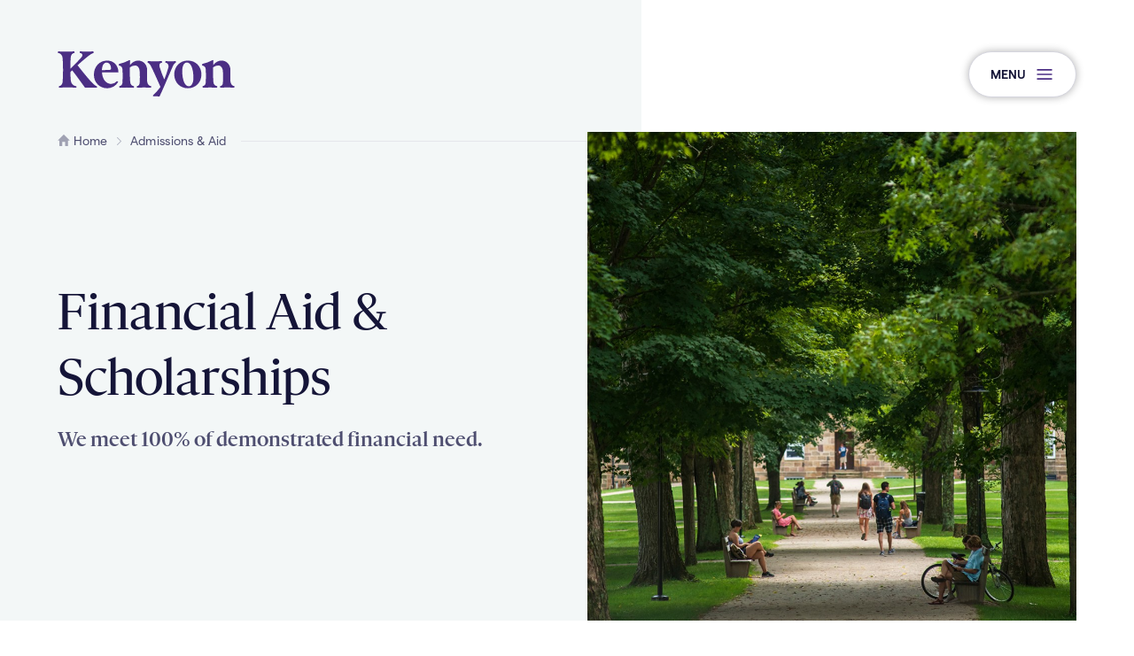

--- FILE ---
content_type: text/html;charset=UTF-8
request_url: https://kenyon-2020.dev.fastspot.com/admissions-aid/financial-aid-scholarships/
body_size: 9304
content:
<!DOCTYPE html>
<html class="no-js" lang="en">
	<head>
	<meta charset="utf-8">
	<meta name="viewport" content="width=device-width, initial-scale=1, minimum-scale=1">
	<meta name="apple-mobile-web-app-capable" content="yes">
	<meta name="mobile-web-app-capable" content="yes">

	<link rel="apple-touch-icon" sizes="180x180" href="https://kenyon-2020.dev.fastspot.com/favicons/apple-touch-icon.png">
	<link rel="icon" type="image/png" sizes="32x32" href="https://kenyon-2020.dev.fastspot.com/favicons/favicon-32x32.png">
	<link rel="icon" type="image/png" sizes="16x16" href="https://kenyon-2020.dev.fastspot.com/favicons/favicon-16x16.png">
	<link rel="manifest" href="https://kenyon-2020.dev.fastspot.com/favicons/site.webmanifest">
	<link rel="mask-icon" href="https://kenyon-2020.dev.fastspot.com/favicons/safari-pinned-tab.svg" color="151538">
	<link rel="shortcut icon" href="https://kenyon-2020.dev.fastspot.com/favicons/favicon.ico">
	<meta name="msapplication-TileColor" content="151538">
	<meta name="msapplication-TileImage" content="https://kenyon-2020.dev.fastspot.com/favicons/mstile-144x144.png">
	<meta name="msapplication-config" content="https://kenyon-2020.dev.fastspot.com/favicons/browserconfig.xml">
	<meta name="theme-color" content="151538">

	<title>Financial Aid &amp; Scholarships | Kenyon College</title>
		<meta name="description" content="" />
		<meta property="og:title" content="Financial Aid &amp; Scholarships" />
		<meta property="og:description" content="" />
		<meta property="og:type" content="website" />
		<meta property="og:site_name" content="Kenyon College" />

	<link rel="stylesheet" href="https://kenyon-2020.dev.fastspot.com/css/site.css?1766496868">
	<script async="async" src="https://admissions.kenyon.edu/ping">/**/</script>
	<script src="//code.jquery.com/jquery-3.3.1.min.js" integrity="sha256-FgpCb/KJQlLNfOu91ta32o/NMZxltwRo8QtmkMRdAu8=" crossorigin="anonymous"></script>
	<script>(function(w,d,s,l,i){w[l]=w[l]||[];w[l].push({'gtm.start': new Date().getTime(),event:'gtm.js'});var f=d.getElementsByTagName(s)[0], j=d.createElement(s),dl=l!='dataLayer'?'&l='+l:'';j.async=true;j.src= 'https://www.googletagmanager.com/gtm.js?id='+i+dl;f.parentNode.insertBefore(j,f);})(window,document,'script','dataLayer','GTM-PR86H9');</script>
</head>
	<body class="preload fs-grid page_layout_default page_theme_default" itemscope itemtype="http://schema.org/WebPage">
		<noscript><iframe src="https://www.googletagmanager.com/ns.html?id=GTM-PR86H9" height="0" width="0" style="display:none;visibility:hidden"></iframe></noscript>

		
		<div class="js-alert-wrapper">
					</div>

		<div class="page_wrapper has_page_media">
			<header class="header" id="header">
				<a class="skip_link skip_main" id="skip_link" href="#skip_content">Skip to main content</a>
				
				<div class="header_primary">
					<div class="fs-row">
						<div class="fs-cell">
							<div class="header_primary_inner">
								<div class="js-logo logo logo_header js-logo-header logo_icon">
	<a class="logo_link" href="https://kenyon-2020.dev.fastspot.com/">
		<span class="logo_link_label">Kenyon College Home</span>
				<span class="logo_link_icon"><svg class="icon icon_logo"><use xlink:href="https://kenyon-2020.dev.fastspot.com/images/icons.svg?1766496726#logo"></use></svg>
</span>
			</a>
	</div>
								<div class="header_controls">
									<a class="menu_toggle js-menu-toggle js-swap" href="#menu" data-swap-target=".menu" data-swap-linked="menu">
	<span class="menu_toggle_inner_default menu_toggle_inner">
		<span class="menu_toggle_label_default menu_toggle_label">Menu</span>
				<span class="menu_toggle_icon_default menu_toggle_icon" aria-hidden="true"><span class="menu_toggle_icon_inner_default menu_toggle_icon_inner"><svg class="icon icon_menu"><use xlink:href="https://kenyon-2020.dev.fastspot.com/images/icons.svg?1766496726#menu"></use></svg>
</span></span>
			</span>
	</a>
								</div>
							</div>
						</div>
					</div>
				</div>

				<div class="page_header">
	<div class="page_header_inner">
				<div class="breadcrumb">
			<div class="fs-row">
				<div class="fs-cell">
					<div class="breadcrumb_inner">
						<nav class="breadcrumb_nav" aria-label="Breadcrumb">
	<div class="breadcrumb_nav_header">
		<h2 class="breadcrumb_nav_title">You are here:</h2>
	</div>

	<ol class="breadcrumb_list" itemscope itemprop="breadcrumb" itemtype="http://schema.org/BreadcrumbList" aria-label="Breadcrumb">
		<li class="breadcrumb_item breadcrumb_item_home" itemscope itemprop="itemListElement" itemtype="http://schema.org/ListItem">
			<a class="breadcrumb_pill breadcrumb_pill_link" href="https://kenyon-2020.dev.fastspot.com/" itemprop="item">
				<span class="breadcrumb_pill_inner">
										<span class="breadcrumb_pill_icon"><svg class="icon icon_home"><use xlink:href="https://kenyon-2020.dev.fastspot.com/images/icons.svg?1766496726#home"></use></svg>
</span>
										<span class="breadcrumb_pill_label" itemprop="name">Home</span>
				</span>
			</a>
						<span class="breadcrumb_divider" aria-hidden="true"><svg class="icon icon_chevron_right"><use xlink:href="https://kenyon-2020.dev.fastspot.com/images/icons.svg?1766496726#chevron_right"></use></svg>
</span>
						<meta itemprop="position" content="1">
		</li>

				<li class="breadcrumb_item" itemscope itemprop="itemListElement" itemtype="http://schema.org/ListItem">
			<a class="breadcrumb_pill breadcrumb_pill_link" href="https://kenyon-2020.dev.fastspot.com/admissions-aid/" itemprop="item">
				<span class="breadcrumb_pill_inner">
					<span class="breadcrumb_pill_label" itemprop="name">Admissions &amp; Aid</span>
				</span>
			</a>
						<span class="breadcrumb_divider" aria-hidden="true"><svg class="icon icon_chevron_right"><use xlink:href="https://kenyon-2020.dev.fastspot.com/images/icons.svg?1766496726#chevron_right"></use></svg>
</span>
						<meta itemprop="position" content="2">
		</li>
				<li class="breadcrumb_item">
			<span class="breadcrumb_pill">
				<span class="breadcrumb_pill_inner">
					<span class="breadcrumb_pill_label">Financial Aid &amp; Scholarships</span>
				</span>
			</span>
					</li>
			</ol>
</nav>
					</div>
				</div>
			</div>
		</div>
				<div class="page_header_media">
			<div class="fs-row">
				<div class="fs-cell">
					<div class="page_header_media_inner">
												<div class="page_header_media_intro">
														<h1 class="page_title" itemprop="name">Financial Aid &amp; Scholarships</h1>
														<p class="js-page-description page_description" itemprop="description">We meet 100% of demonstrated financial need.</p>
													</div>
												<figure class="page_header_figure">
							<div class="lazy_image_wrapper page_header_image_wrapper">
	<picture class="page_header_picture">
				<source media="(min-width: 1220px)" srcset="https://kenyon-bigtree-2020-bucket.s3.amazonaws.com/files/pages/square-med-middlepath-summer-2-2.jpg">
				<source media="(min-width: 980px)" srcset="https://kenyon-bigtree-2020-bucket.s3.amazonaws.com/files/pages/square-sml-middlepath-summer-2-2.jpg">
				<source media="(min-width: 740px)" srcset="https://kenyon-bigtree-2020-bucket.s3.amazonaws.com/files/pages/classic-med-middlepath-summer-2-2.jpg">
				<source media="(min-width: 500px)" srcset="https://kenyon-bigtree-2020-bucket.s3.amazonaws.com/files/pages/classic-sml-middlepath-summer-2-2.jpg">
				<img class="js-lazy js-lazyload page_header_image" src="https://kenyon-bigtree-2020-bucket.s3.amazonaws.com/files/pages/classic-xsml-middlepath-summer-2-2.jpg" alt="">
	</picture>
</div>

<noscript>
	<div class="page_header_image_wrapper">
		<picture class="page_header_picture">
						<source media="(min-width: 1220px)" srcset="https://kenyon-bigtree-2020-bucket.s3.amazonaws.com/files/pages/square-med-middlepath-summer-2-2.jpg">
						<source media="(min-width: 980px)" srcset="https://kenyon-bigtree-2020-bucket.s3.amazonaws.com/files/pages/square-sml-middlepath-summer-2-2.jpg">
						<source media="(min-width: 740px)" srcset="https://kenyon-bigtree-2020-bucket.s3.amazonaws.com/files/pages/classic-med-middlepath-summer-2-2.jpg">
						<source media="(min-width: 500px)" srcset="https://kenyon-bigtree-2020-bucket.s3.amazonaws.com/files/pages/classic-sml-middlepath-summer-2-2.jpg">
						<img class="page_header_image" src="https://kenyon-bigtree-2020-bucket.s3.amazonaws.com/files/pages/classic-xsml-middlepath-summer-2-2.jpg" alt="">
		</picture>
	</div>
</noscript>						</figure>
					</div>
				</div>
			</div>
		</div>
	</div>
</div>			</header>

			<main class="page" id="page">
								<div class="page_nav">
					<div class="fs-row">
						<div class="fs-cell">
							<div class="page_nav_inner">
								<div class="js-sub-nav-group sub_nav_group">
									<button class="sub_nav_toggle js-sub-nav-toggle js-swap"  data-swap-target=".js-sub-nav-group" data-swap-linked="">
	<span class="sub_nav_toggle_inner_default sub_nav_toggle_inner">
		<span class="sub_nav_toggle_label_default sub_nav_toggle_label">Explore This Section</span>
				<span class="sub_nav_toggle_icon_default sub_nav_toggle_icon" aria-hidden="true"><span class="sub_nav_toggle_icon_inner_default sub_nav_toggle_icon_inner"><svg class="icon icon_chevron_down"><use xlink:href="https://kenyon-2020.dev.fastspot.com/images/icons.svg?1766496726#chevron_down"></use></svg>
</span></span>
			</span>
		<span class="sub_nav_toggle_inner_active sub_nav_toggle_inner">
		<span class="sub_nav_toggle_label_active sub_nav_toggle_label">Close</span>
				<span class="sub_nav_toggle_icon_active sub_nav_toggle_icon" aria-hidden="true"><span class="sub_nav_toggle_icon_inner_active sub_nav_toggle_icon_inner"><svg class="icon icon_minus"><use xlink:href="https://kenyon-2020.dev.fastspot.com/images/icons.svg?1766496726#minus"></use></svg>
</span></span>
			</span>
	</button>
<nav class="js-sub-nav sub_nav" aria-label="Financial Aid &amp; Scholarships" itemscope itemtype="http://schema.org/SiteNavigationElement">
	<div class="sub_nav_header">
		<h2 class="sub_nav_title">
			<span class="sub_nav_title_inner">
				<span class="sub_nav_title_icon"><svg class="icon icon_paragraph"><use xlink:href="https://kenyon-2020.dev.fastspot.com/images/icons.svg?1766496726#paragraph"></use></svg>
</span>
				<span class="sub_nav_title_label">Explore This Section</span>
			</span>
		</h2>
	</div>

	<div class="js-sub-nav-body sub_nav_body">
		<div class="js-sub-nav-body-inner sub_nav_body_inner">
			<ul class="js-sub-nav-list sub_nav_list" aria-label="Financial Aid &amp; Scholarships">
								<li class="sub_nav_item">
					<a class="sub_nav_link" href="https://kenyon-2020.dev.fastspot.com/admissions-aid/financial-aid-scholarships/tuition-costs/" itemprop="url">
												<span class="sub_nav_link_label" itemprop="name">Tuition &amp; Costs</span>
					</a>
									</li>
								<li class="sub_nav_item">
					<a class="sub_nav_link" href="https://kenyon-2020.dev.fastspot.com/admissions-aid/financial-aid-scholarships/estimate-financial-aid/" itemprop="url">
												<span class="sub_nav_link_label" itemprop="name">Estimate Financial Aid</span>
					</a>
									</li>
								<li class="sub_nav_item">
					<a class="sub_nav_link" href="https://kenyon-2020.dev.fastspot.com/admissions-aid/financial-aid-scholarships/apply-for-financial-aid/" itemprop="url">
												<span class="sub_nav_link_label" itemprop="name">Apply for Financial Aid</span>
					</a>
									</li>
								<li class="sub_nav_item">
					<a class="sub_nav_link" href="https://kenyon-2020.dev.fastspot.com/admissions-aid/financial-aid-scholarships/scholarships-grants/" itemprop="url">
												<span class="sub_nav_link_label" itemprop="name">Scholarships &amp; Grants</span>
					</a>
									</li>
								<li class="sub_nav_item">
					<a class="sub_nav_link" href="https://kenyon-2020.dev.fastspot.com/admissions-aid/financial-aid-scholarships/loans-student-work/" itemprop="url">
												<span class="sub_nav_link_label" itemprop="name">Loans &amp; Student Work</span>
					</a>
									</li>
								<li class="sub_nav_item">
					<a class="sub_nav_link" href="https://kenyon-2020.dev.fastspot.com/admissions-aid/financial-aid-scholarships/consumer-information/" itemprop="url">
												<span class="sub_nav_link_label" itemprop="name">Consumer Information</span>
					</a>
									</li>
								<li class="sub_nav_item">
					<a class="sub_nav_link" href="https://kenyon-2020.dev.fastspot.com/admissions-aid/financial-aid-scholarships/contact-us/" itemprop="url">
												<span class="sub_nav_link_label" itemprop="name">Contact Us</span>
					</a>
									</li>
							</ul>
		</div>
	</div>
</nav>
								</div>
							</div>
						</div>
					</div>
				</div>
				<div class="page_content" id="skip_content" tabindex="-1">
	<div class="fs-row">
		<div class="fs-cell fs-lg-10 fs-xl-8 fs-lg-justify-center">
			<div class="typography">
	<h2 dir="ltr">You can afford Kenyon.</h2>
<p dir="ltr">College is a major investment, and we believe that Kenyon students are worth it. That&rsquo;s why we commit to meeting 100% of demonstrated financial need for qualifying students, for all four years of college. We offer various need-based financial aid, including grants, student loans and campus work. We also award merit scholarships, and participate in loan programs not based on financial need.</p>
<p dir="ltr">Our team is here to help you understand and navigate all the tools that make Kenyon more affordable.</p></div>		</div>
	</div>
</div>
<div class="full_width_callouts">
	<div class="js-card-scroll card_group">
	
	<div class="card_group_body">
		<div class="fs-row">
			<div class="fs-cell">
				<ul class="card_group_items card_count_4">
										<li class="js-card-scroll-item card_group_item theme_purple type_stat">
						
						<div class="card_group_item_body">
							<h2 class="card_group_item_stat"><span class="card_group_item_stat_figure">80%</span><span class="card_group_item_stat_context">of Kenyon students receive some sort of financial aid.</span></h2>							<div class="card_group_item_description">
								<p>Awards recognize both <a href="https://kenyon-2020.dev.fastspot.com/admissions-aid/financial-aid-scholarships/scholarships-grants/">need and achievement</a>.</p>
							</div>
						</div>
					</li>
										<li class="js-card-scroll-item card_group_item theme_red type_stat">
						
						<div class="card_group_item_body">
							<h2 class="card_group_item_stat"><span class="card_group_item_stat_figure">$45K</span><span class="card_group_item_stat_context">was the average net price for new students in 2023-24.</span></h2>							<div class="card_group_item_description">
								<p>On average, <a href="https://kenyon-2020.dev.fastspot.com/admissions-aid/financial-aid-scholarships/estimate-financial-aid/">financial aid cut the cost</a> of Kenyon by 45%.</p>
							</div>
						</div>
					</li>
										<li class="js-card-scroll-item card_group_item theme_jade type_stat">
						
						<div class="card_group_item_body">
							<h2 class="card_group_item_stat"><span class="card_group_item_stat_figure">$35K</span><span class="card_group_item_stat_context">is awarded for top academic scholarships.</span></h2>							<div class="card_group_item_description">
								<p><a href="https://kenyon-2020.dev.fastspot.com/admissions-aid/financial-aid-scholarships/scholarships-grants/">Merit scholarships</a> are renewed each year, as students make academic progress.</p>
							</div>
						</div>
					</li>
										<li class="js-card-scroll-item card_group_item theme_purple type_stat">
						
						<div class="card_group_item_body">
							<h2 class="card_group_item_stat"><span class="card_group_item_stat_figure">$66M</span><span class="card_group_item_stat_context">was allocated for financial aid at Kenyon in 2024-25.</span></h2>							<div class="card_group_item_description">
								<p>Keeping Kenyon affordable is one the College&rsquo;s top priorities.</p>
							</div>
						</div>
					</li>
									</ul>
			</div>
		</div>
	</div>
</div><div class="wysiwyg_block">
	<div class="fs-row"><div class="fs-cell fs-lg-10 fs-xl-8 fs-lg-justify-center">	<div class="wysiwyg_block_inner typography">
		<h2 dir="ltr">We recognize achievement.</h2>
<p dir="ltr">All first-year Early Decision and Regular Decision applicants are considered for one of our many merit scholarships, ranging from $10,000 to $35,000 a year.&nbsp;</p>
<ul>
<li dir="ltr"><strong>Merit Scholarships</strong>:&nbsp;Our merit scholarships recognize academic excellence and spirited involvement in school or community activities.&nbsp;</li>
<li dir="ltr"><strong>Talent Scholarships</strong>: Kenyon offers competitive scholarships in writing, music and studio art. Scholarships are awarded on the basis of talent, not eligibility for aid, and are renewable for all four years.</li>
<li dir="ltr"><strong>Scholarship Programs</strong>: Two scholarship programs offer an immersive summer experience for students from underrepresented backgrounds, including first-generation students, and eliminate the loan and work-study portions of a need-based financial aid package.</li>
<li dir="ltr"><strong>Scholarships for Ohio Students</strong>: Kenyon offers exceptional scholarship opportunities for talented first-year and transfer students who are residents of Ohio or who are currently enrolled in a high school in Ohio.<strong id="docs-internal-guid-2c2146ee-7fff-4cac-7a3a-ed6f17e0a5b3"></strong></li>
</ul>
<h4 dir="ltr"><a class="wysiwyg_button" href="https://www.kenyon.edu/admissions-aid/financial-aid-scholarships/scholarships-grants/">Explore all merit scholarships</a></h4>	</div>
	</div></div></div><div class="topics">
	<div class="fs-row"><div class="fs-cell fs-lg-10 fs-xl-8 fs-lg-justify-center">	<div class="topics_inner">
				
		<div class="topics_body">
						<div class="topic">
				<div class="topic_inner">
										
					<div class="topic_wrapper">
						<div class="topic_header">
							<h2 class="topic_title">Estimate your need-based financial award.</h2>						</div>
						
						<div class="topic_body">
							<div class="topic_description">
								<p>An education at Kenyon is more affordable than you think. Use our two helpful calculators to estimate your need-based financial award.</p>
							</div>
						</div>
						
												<div class="topic_links">
							<a class="topic_link" href="https://app.myintuitionapp.org/institution/8a557afa-903d-4824-b0e3-812d0aefcd17/costestimator">
	<span class="topic_link_inner"><span class="topic_link_label">MyinTuition</span></span>
</a>
<a class="topic_link" href="https://kenyon-2020.dev.fastspot.com/admissions-aid/financial-aid-scholarships/estimate-financial-aid/">
	<span class="topic_link_inner"><span class="topic_link_label">NetPrice Calculator</span></span>
</a>
						</div>
											</div>
				</div>
			</div>
					</div>
	</div>
	</div></div></div><div class="wysiwyg_block">
	<div class="fs-row"><div class="fs-cell fs-lg-10 fs-xl-8 fs-lg-justify-center">	<div class="wysiwyg_block_inner typography">
		<h3 dir="ltr">Do you have questions about financial aid?</h3>
<p dir="ltr"><a href="mailto:finaid@kenyon.edu">Contact us</a> to schedule a time to talk. We're here to help.</p>	</div>
	</div></div></div><div class="link_group layout_compact">
	<div class="fs-row"><div class="fs-cell fs-lg-10 fs-xl-8 fs-lg-justify-center">	<div class="link_group_inner">
		<div class="link_group_header">
			<h2 class="link_group_title">Explore aid opportunities.</h2>
					</div>
		
		<ul class="link_group_list">
						<li class="link_group_item">
				<a class="link_group_link" href="https://kenyon-2020.dev.fastspot.com/admissions-aid/financial-aid-scholarships/scholarships-grants/" itemprop="relatedLink">
					<span class="link_group_link_inner">
						<span class="link_group_link_label">Scholarships and Grants</span>
											</span>
				</a>
			</li>
						<li class="link_group_item">
				<a class="link_group_link" href="https://kenyon-2020.dev.fastspot.com/admissions-aid/financial-aid-scholarships/loans-student-employment/" itemprop="relatedLink">
					<span class="link_group_link_inner">
						<span class="link_group_link_label">Loans and Student Work</span>
											</span>
				</a>
			</li>
						<li class="link_group_item">
				<a class="link_group_link" href="https://kenyon-2020.dev.fastspot.com/admissions-aid/financial-aid-scholarships/apply-for-financial-aid/" itemprop="relatedLink">
					<span class="link_group_link_inner">
						<span class="link_group_link_label">Apply for Financial Aid</span>
											</span>
				</a>
			</li>
					</ul>
	</div>
	</div></div></div><div class="js-contact-block contact_block">
	<script type="application/ld+json">
		{
			"@context": "http://schema.org",
			"@type": "Person",
			"email": "mailto:finaid@kenyon.edu",
			"image": "",
			"jobTitle": "",
			"name": "Financial Aid",
			"telephone": "740-427-5430",
			"url": "https://kenyon-2020.dev.fastspot.com/admissions-aid/financial-aid-scholarships/"
		}
	</script>
	<div class="fs-row">
		<div class="fs-cell fs-xl-10 fs-lg-justify-center">
			<div class="contact_block_inner">
				<div class="contact">
					<div class="contact_header">
						<div class="contact_info">
							<h2 class="contact_name">
																<a class="contact_name_link" href="https://kenyon-2020.dev.fastspot.com/admissions-aid/financial-aid-scholarships/">
									<span class="contact_name_link_inner">
										Financial Aid									</span>
								</a>
															</h2>
													</div>

											</div>

					<div class="contact_body">
						
<div class="contact_details">
		<div class="contact_detail contact">
		<div class="contact_detail_label">Contact</div>
				<div class="contact_detail_item">
			<div class="contact_detail_hint">P<span class="contact_detail_hint_suffix">hone Number</span></div>
						<a class="contact_detail_info" href="tel:7404275430">
				<span class="contact_detail_info_label">740-427-5430</span>
			</a>
					</div>
				<div class="contact_detail_item">
			<div class="contact_detail_hint">E<span class="contact_detail_hint_suffix">mail Address</span></div>
			<a class="contact_detail_info" href="mailto:finaid@kenyon.edu">
				<span class="contact_detail_info_label">finaid@kenyon.edu</span>
			</a>
		</div>
			</div>
		<div class="contact_detail location">
		<div class="contact_detail_label">Location</div>
		<div class="contact_detail_item">
			<div class="contact_detail_info">Office of Financial Aid<br />Lowell House<br />104 College Drive<br />Kenyon College<br />Gambier, Ohio 43022</div>
		</div>
	</div>
		<div class="contact_detail hours">
		<div class="contact_detail_label">Office Hours</div>
				<div class="contact_detail_item">
			<div class="contact_detail_hint">M</div>
			<div class="contact_detail_info">8:30 AM - noon, 1 - 4:30 PM</div>
		</div>
				<div class="contact_detail_item">
			<div class="contact_detail_hint">Tu</div>
			<div class="contact_detail_info">8:30 AM - noon, 1 - 4:30 PM</div>
		</div>
				<div class="contact_detail_item">
			<div class="contact_detail_hint">W</div>
			<div class="contact_detail_info">8:30 AM - noon, 1 - 4:30 PM</div>
		</div>
				<div class="contact_detail_item">
			<div class="contact_detail_hint">Th</div>
			<div class="contact_detail_info">8:30 AM - noon, 1 - 4:30 PM</div>
		</div>
				<div class="contact_detail_item">
			<div class="contact_detail_hint">F</div>
			<div class="contact_detail_info">8:30 AM - noon, 1 - 4:30 PM</div>
		</div>
			</div>
	</div>					</div>
				</div>
			</div>
		</div>
	</div>
</div></div>
			</main>

			<footer class="footer" id="footer">
				<div class="footer_primary">
					<div class="fs-row">
						<div class="fs-cell">
							<div class="footer_primary_inner">
								
								<div class="footer_primary_header">
									<div class="meta_info" id="meta_info" itemprop="creator" itemscope itemtype="http://schema.org/Organization">
	<meta content="Kenyon College" itemprop="name">
	<meta content="https://kenyon-2020.dev.fastspot.com//images/logo-schema.png" itemprop="logo">

	<div class="meta_info_logo">
		<span class="meta_info_logo_label">Kenyon</span>
		<span class="meta_info_logo_icon" aria-hidden="true"><svg class="icon icon_logo"><use xlink:href="https://kenyon-2020.dev.fastspot.com/images/icons.svg?1766496726#logo"></use></svg>
</span>
	</div>

	<div class="meta_info_details" itemprop="address" itemscope itemtype="http://schema.org/PostalAddress">
		<div class="meta_info_detail meta_info_detail_address">
			<span class="meta_info_detail_title">Address</span>
			<a class="meta_info_detail_label meta_info_detail_link" href="https://www.google.com/maps/?q=+Gambier+Ohio%2C+43022" target="_blank" rel="noopener">
				<span class="meta_info_address_group">
					<span class="meta_info_address_city" itemprop="addressLocality">Gambier</span>,
					<span class="meta_info_address_state" itemprop="addressRegion">Ohio</span>
					<span class="meta_info_address_zip" itemprop="postalCode">43022</span>,
					<span class="meta_info_address_country" itemprop="addressCountry">USA</span>
				</span>
			</a>
		</div>
		<div class="meta_info_detail meta_info_detail_phone">
			<span class="meta_info_detail_title">Phone</span>
			<a class="meta_info_detail_label meta_info_detail_link" href="tel:7404275000" itemprop="telephone">740-427-5000</a>
		</div>
	</div>
</div><div class="social_nav" itemprop="creator" itemscope itemtype="http://schema.org/Organization">
	<link itemprop="url" href="https://kenyon-2020.dev.fastspot.com/">

	<div class="social_nav_header">
		<h2 class="social_nav_title">Connect<span class="social_nav_title_suffix"> Navigation</span></h2>
	</div>

	<ul class="social_nav_list" aria-label="Connect">
				<li class="social_nav_item">
			<a class="social_nav_link social_nav_link_instagram" href="https://www.instagram.com/kenyoncollege/" target="_blank" rel="noopener" itemprop="sameAs">
				<span class="social_nav_icon"><svg class="icon icon_instagram"><use xlink:href="https://kenyon-2020.dev.fastspot.com/images/icons.svg?1766496726#instagram"></use></svg>
</span>
				<span class="social_nav_label">Instagram</span>
			</a>
		</li>
				<li class="social_nav_item">
			<a class="social_nav_link social_nav_link_facebook" href="https://www.facebook.com/kenyoncollege/" target="_blank" rel="noopener" itemprop="sameAs">
				<span class="social_nav_icon"><svg class="icon icon_facebook"><use xlink:href="https://kenyon-2020.dev.fastspot.com/images/icons.svg?1766496726#facebook"></use></svg>
</span>
				<span class="social_nav_label">Facebook</span>
			</a>
		</li>
				<li class="social_nav_item">
			<a class="social_nav_link social_nav_link_youtube" href="https://www.youtube.com/user/KenyonCollegeVideo" target="_blank" rel="noopener" itemprop="sameAs">
				<span class="social_nav_icon"><svg class="icon icon_youtube"><use xlink:href="https://kenyon-2020.dev.fastspot.com/images/icons.svg?1766496726#youtube"></use></svg>
</span>
				<span class="social_nav_label">YouTube</span>
			</a>
		</li>
				<li class="social_nav_item">
			<a class="social_nav_link social_nav_link_linkedin" href="https://www.linkedin.com/school/kenyon-college/" target="_blank" rel="noopener" itemprop="sameAs">
				<span class="social_nav_icon"><svg class="icon icon_linkedin"><use xlink:href="https://kenyon-2020.dev.fastspot.com/images/icons.svg?1766496726#linkedin"></use></svg>
</span>
				<span class="social_nav_label">LinkedIn</span>
			</a>
		</li>
			</ul>
</div>								</div>

								<div class="footer_primary_body">
									<div class="footer_primary_group">
										<div class="footer_primary_group_navs">
											<nav class="js-nav js-visit-nav nav visit_nav" aria-label="Visiting Kenyon" itemscope itemtype="http://schema.org/SiteNavigationElement">
	<div class="nav_header visit_nav_header">
		<h2 class="nav_title visit_nav_title">Visiting Kenyon<span class="visit_nav_title_suffix"> Navigation</span></h2>
	</div>

	<ul class="js-nav-list js-visit-nav-list nav_list visit_nav_list" aria-label="Visiting Kenyon Navigation">
				<li class="js-nav-item js-visit-nav-item js-visit-nav-item-1 nav_item visit_nav_item">
			<div class="nav_item_inner visit_nav_item_inner">
				<a class="js-nav-link js-visit-nav-link nav_link visit_nav_link" href="https://kenyon-2020.dev.fastspot.com/admissions-aid/visit-kenyon/travel-to-kenyon/" itemprop="url">
										<span class="nav_link_label visit_nav_link_label" itemprop="name">Directions</span>
				</a>
							</div>

					</li>
				<li class="js-nav-item js-visit-nav-item js-visit-nav-item-2 nav_item visit_nav_item">
			<div class="nav_item_inner visit_nav_item_inner">
				<a class="js-nav-link js-visit-nav-link nav_link visit_nav_link" href="http://map.kenyon.edu/" itemprop="url">
										<span class="nav_link_label visit_nav_link_label" itemprop="name">Campus Map</span>
				</a>
							</div>

					</li>
			</ul>
</nav><nav class="js-nav js-utility-nav nav utility_nav" aria-label="Kenyon Commits To" itemscope itemtype="http://schema.org/SiteNavigationElement">
	<div class="nav_header utility_nav_header">
		<h2 class="nav_title utility_nav_title">Kenyon Commits To<span class="utility_nav_title_suffix"> Navigation</span></h2>
	</div>

	<ul class="js-nav-list js-utility-nav-list nav_list utility_nav_list" aria-label="Kenyon Commits To Navigation">
				<li class="js-nav-item js-utility-nav-item js-utility-nav-item-1 nav_item utility_nav_item">
			<div class="nav_item_inner utility_nav_item_inner">
				<a class="js-nav-link js-utility-nav-link nav_link utility_nav_link" href="https://kenyon-2020.dev.fastspot.com/campus-life/diversity-inclusion/our-commitment/" itemprop="url">
										<span class="nav_link_label utility_nav_link_label" itemprop="name">Diversity, Equity &amp; Inclusion</span>
				</a>
							</div>

					</li>
				<li class="js-nav-item js-utility-nav-item js-utility-nav-item-2 nav_item utility_nav_item">
			<div class="nav_item_inner utility_nav_item_inner">
				<a class="js-nav-link js-utility-nav-link nav_link utility_nav_link" href="https://kenyon-2020.dev.fastspot.com/accessibility-at-kenyon/" itemprop="url">
										<span class="nav_link_label utility_nav_link_label" itemprop="name">Accessibility</span>
				</a>
							</div>

					</li>
				<li class="js-nav-item js-utility-nav-item js-utility-nav-item-3 nav_item utility_nav_item">
			<div class="nav_item_inner utility_nav_item_inner">
				<a class="js-nav-link js-utility-nav-link nav_link utility_nav_link" href="https://kenyon-2020.dev.fastspot.com/campus-life/sustainability-green-initiatives/" itemprop="url">
										<span class="nav_link_label utility_nav_link_label" itemprop="name">Sustainability</span>
				</a>
							</div>

					</li>
				<li class="js-nav-item js-utility-nav-item js-utility-nav-item-4 nav_item utility_nav_item">
			<div class="nav_item_inner utility_nav_item_inner">
				<a class="js-nav-link js-utility-nav-link nav_link utility_nav_link" href="https://kenyon-2020.dev.fastspot.com/offices-and-services/office-for-civil-rights/discrimination-harassment-and-sexual-misconduct/non-discrimination-statement/" itemprop="url">
										<span class="nav_link_label utility_nav_link_label" itemprop="name">Non-Discrimination</span>
				</a>
							</div>

					</li>
				<li class="js-nav-item js-utility-nav-item js-utility-nav-item-5 nav_item utility_nav_item">
			<div class="nav_item_inner utility_nav_item_inner">
				<a class="js-nav-link js-utility-nav-link nav_link utility_nav_link" href="https://kenyon-2020.dev.fastspot.com/policies-and-publications/privacy-policy/" itemprop="url">
										<span class="nav_link_label utility_nav_link_label" itemprop="name">Privacy</span>
				</a>
							</div>

					</li>
			</ul>
</nav>										</div>
																			</div>
									<nav class="nav affiliate_nav" aria-label="Kenyon Affiliates" itemscope itemtype="http://schema.org/SiteNavigationElement">
										<div class="nav_header affiliate_nav_header">
											<h2 class="nav_title affiliate_nav_title">Kenyon Affiliates</h2>
										</div>

										<ul class="nav_list affiliate_nav_list" aria-label="Kenyon Affiliates">
																						<li class="nav_item affiliate_nav_item">
												<div class="nav_item_inner affiliate_nav_item_inner">
													<a class="nav_link affiliate_nav_link" href="https://kenyon-2020.dev.fastspot.com/campus-life/sustainability-green-initiatives/brown-family-environmental-center/" itemprop="url">
														<div class="nav_link_inner affiliate_nav_link_inner">
															<span class="nav_link_label affiliate_nav_link_label" itemprop="name">Brown Family Environmental Center</span>
															<figure class="affiliate_nav_link_figure">
																<img class="affiliate_nav_link_image" src="https://www.kenyon.edu/files/settings/wide-sml-kenyon200-0040-2.jpg" alt="">
															</figure>
														</div>
													</a>
												</div>
											</li>
																						<li class="nav_item affiliate_nav_item">
												<div class="nav_item_inner affiliate_nav_item_inner">
													<a class="nav_link affiliate_nav_link" href="https://kenyonreview.org/" itemprop="url">
														<div class="nav_link_inner affiliate_nav_link_inner">
															<span class="nav_link_label affiliate_nav_link_label" itemprop="name">Kenyon Review</span>
															<figure class="affiliate_nav_link_figure">
																<img class="affiliate_nav_link_image" src="https://kenyon-2020.dev.fastspot.com/files/settings/wide-sml-kr-covers.jpg" alt="">
															</figure>
														</div>
													</a>
												</div>
											</li>
																						<li class="nav_item affiliate_nav_item">
												<div class="nav_item_inner affiliate_nav_item_inner">
													<a class="nav_link affiliate_nav_link" href="https://www.thegund.org/" itemprop="url">
														<div class="nav_link_inner affiliate_nav_link_inner">
															<span class="nav_link_label affiliate_nav_link_label" itemprop="name">The Gund</span>
															<figure class="affiliate_nav_link_figure">
																<img class="affiliate_nav_link_image" src="https://www.kenyon.edu/files/settings/wide-sml-kenyonspring2024-0172-2.jpg" alt="">
															</figure>
														</div>
													</a>
												</div>
											</li>
																						<li class="nav_item affiliate_nav_item">
												<div class="nav_item_inner affiliate_nav_item_inner">
													<a class="nav_link affiliate_nav_link" href="https://kenyon-2020.dev.fastspot.com/philander-chase-conservancy/" itemprop="url">
														<div class="nav_link_inner affiliate_nav_link_inner">
															<span class="nav_link_label affiliate_nav_link_label" itemprop="name">Philander Chase Conservancy</span>
															<figure class="affiliate_nav_link_figure">
																<img class="affiliate_nav_link_image" src="https://www.kenyon.edu/files/settings/wide-sml-knp-pano1385.jpg" alt="">
															</figure>
														</div>
													</a>
												</div>
											</li>
																					</ul>
									</nav>
								</div>
							</div>
						</div>
					</div>
				</div>

				<div class="footer_ribbon">
					<div class="fs-row">
						<div class="fs-cell">
							<div class="footer_ribbon_inner">
								<nav class="js-nav js-footer-nav nav footer_nav" aria-label="Footer" itemscope itemtype="http://schema.org/SiteNavigationElement">
	<div class="nav_header footer_nav_header">
		<h2 class="nav_title footer_nav_title">Footer<span class="footer_nav_title_suffix"> Navigation</span></h2>
	</div>

	<ul class="js-nav-list js-footer-nav-list nav_list footer_nav_list" aria-label="Footer Navigation">
				<li class="js-nav-item js-footer-nav-item js-footer-nav-item-1 nav_item footer_nav_item">
			<div class="nav_item_inner footer_nav_item_inner">
				<a class="js-nav-link js-footer-nav-link nav_link footer_nav_link" href="https://kenyon-2020.dev.fastspot.com/offices-and-services/office-of-human-resources/job-opportunities/" itemprop="url">
										<span class="nav_link_label footer_nav_link_label" itemprop="name">Employment</span>
				</a>
							</div>

					</li>
				<li class="js-nav-item js-footer-nav-item js-footer-nav-item-2 nav_item footer_nav_item">
			<div class="nav_item_inner footer_nav_item_inner">
				<a class="js-nav-link js-footer-nav-link nav_link footer_nav_link" href="https://shopkenyon.com/home" itemprop="url">
										<span class="nav_link_label footer_nav_link_label" itemprop="name">Bookstore</span>
				</a>
							</div>

					</li>
				<li class="js-nav-item js-footer-nav-item js-footer-nav-item-3 nav_item footer_nav_item">
			<div class="nav_item_inner footer_nav_item_inner">
				<a class="js-nav-link js-footer-nav-link nav_link footer_nav_link" href="https://kenyon-2020.dev.fastspot.com/emergency-information/" itemprop="url">
										<span class="nav_link_label footer_nav_link_label" itemprop="name">Emergency</span>
				</a>
							</div>

					</li>
				<li class="js-nav-item js-footer-nav-item js-footer-nav-item-4 nav_item footer_nav_item">
			<div class="nav_item_inner footer_nav_item_inner">
				<a class="js-nav-link js-footer-nav-link nav_link footer_nav_link" href="https://kenyon-2020.dev.fastspot.com/offices-and-services/office-for-civil-rights/sexual-harassment-and-misconduct/" itemprop="url">
										<span class="nav_link_label footer_nav_link_label" itemprop="name">Title IX</span>
				</a>
							</div>

					</li>
				<li class="js-nav-item js-footer-nav-item js-footer-nav-item-5 nav_item footer_nav_item">
			<div class="nav_item_inner footer_nav_item_inner">
				<a class="js-nav-link js-footer-nav-link nav_link footer_nav_link" href="https://kenyon-2020.dev.fastspot.com/policies-and-publications/" itemprop="url">
										<span class="nav_link_label footer_nav_link_label" itemprop="name">Policies</span>
				</a>
							</div>

					</li>
				<li class="js-nav-item js-footer-nav-item js-footer-nav-item-6 nav_item footer_nav_item">
			<div class="nav_item_inner footer_nav_item_inner">
				<a class="js-nav-link js-footer-nav-link nav_link footer_nav_link" href="https://gift.kenyon.edu" itemprop="url">
										<span class="nav_link_label footer_nav_link_label" itemprop="name">Make a Gift</span>
				</a>
							</div>

					</li>
			</ul>
</nav><p class="copyright"><span class="copyright_icon">&copy;</span> <span class="copyright_year" itemprop="copyrightYear">Copyright 2026</span></p>							</div>
						</div>
					</div>
				</div>
			</footer>
		</div>

		<section class="js-menu menu" id="menu" aria-label="Site Menu">
	<div class="menu_header">
		<div class="fs-row">
			<div class="fs-cell">
				<div class="menu_header_inner">
					<h2 class="menu_title">Site Menu</h2>
					<div class="menu_logo" aria-hidden="true">
						<svg class="icon icon_logo"><use xlink:href="https://kenyon-2020.dev.fastspot.com/images/icons.svg?1766496726#logo"></use></svg>
					</div>
				</div>
			</div>
		</div>
	</div>

	<div class="menu_primary">
		<div class="fs-row">
			<div class="fs-cell">
				<div class="menu_primary_inner">
					<div class="menu_primary_group">
						<nav class="js-nav js-secondary-nav js-secondary-nav-lg nav secondary_nav secondary_nav_lg" aria-label="Secondary" itemscope itemtype="http://schema.org/SiteNavigationElement">
	<div class="nav_header secondary_nav_header">
		<h2 class="nav_title secondary_nav_title">Secondary<span class="secondary_nav_title_suffix"> Navigation</span></h2>
	</div>

	<ul class="js-nav-list js-secondary-nav-list nav_list secondary_nav_list" aria-label="Secondary Navigation">
				<li class="js-nav-item js-secondary-nav-item js-secondary-nav-item-1 nav_item secondary_nav_item">
			<div class="nav_item_inner secondary_nav_item_inner">
				<a class="js-nav-link js-secondary-nav-link nav_link secondary_nav_link" href="https://kenyon-2020.dev.fastspot.com/bicentennial/" itemprop="url">
										<span class="nav_link_label secondary_nav_link_label" itemprop="name">Bicentennial</span>
				</a>
							</div>

					</li>
				<li class="js-nav-item js-secondary-nav-item js-secondary-nav-item-2 nav_item secondary_nav_item">
			<div class="nav_item_inner secondary_nav_item_inner">
				<a class="js-nav-link js-secondary-nav-link nav_link secondary_nav_link" href="https://kenyon-2020.dev.fastspot.com/admissions-aid/apply-to-kenyon/" itemprop="url">
										<span class="nav_link_label secondary_nav_link_label" itemprop="name">Apply</span>
				</a>
							</div>

					</li>
				<li class="js-nav-item js-secondary-nav-item js-secondary-nav-item-3 nav_item secondary_nav_item">
			<div class="nav_item_inner secondary_nav_item_inner">
				<a class="js-nav-link js-secondary-nav-link nav_link secondary_nav_link" href="https://gift.kenyon.edu/" itemprop="url">
										<span class="nav_link_label secondary_nav_link_label" itemprop="name">Give</span>
				</a>
							</div>

					</li>
				<li class="js-nav-item js-secondary-nav-item js-secondary-nav-item-4 nav_item secondary_nav_item">
			<div class="nav_item_inner secondary_nav_item_inner">
				<a class="js-nav-link js-secondary-nav-link nav_link secondary_nav_link" href="https://kenyon-2020.dev.fastspot.com/news/" itemprop="url">
										<span class="nav_link_label secondary_nav_link_label" itemprop="name">News</span>
				</a>
							</div>

					</li>
				<li class="js-nav-item js-secondary-nav-item js-secondary-nav-item-5 nav_item secondary_nav_item">
			<div class="nav_item_inner secondary_nav_item_inner">
				<a class="js-nav-link js-secondary-nav-link nav_link secondary_nav_link" href="https://kenyon-2020.dev.fastspot.com/events/" itemprop="url">
										<span class="nav_link_label secondary_nav_link_label" itemprop="name">Events</span>
				</a>
							</div>

					</li>
				<li class="js-nav-item js-secondary-nav-item js-secondary-nav-item-6 nav_item secondary_nav_item">
			<div class="nav_item_inner secondary_nav_item_inner">
				<a class="js-nav-link js-secondary-nav-link nav_link secondary_nav_link" href="https://kenyon-2020.dev.fastspot.com/directory/" itemprop="url">
										<span class="nav_link_label secondary_nav_link_label" itemprop="name">Directory</span>
				</a>
							</div>

					</li>
				<li class="js-nav-item js-secondary-nav-item js-secondary-nav-item-7 nav_item secondary_nav_item">
			<div class="nav_item_inner secondary_nav_item_inner">
				<a class="js-nav-link js-secondary-nav-link nav_link secondary_nav_link" href="https://kenyon-2020.dev.fastspot.com/offices-and-services/" itemprop="url">
										<span class="nav_link_label secondary_nav_link_label" itemprop="name">Offices &amp; Services</span>
				</a>
							</div>

					</li>
			</ul>
</nav><div class="js-site-search site_search site_search_menu" id="site_search_menu" role="search" itemscope itemtype="https://schema.org/WebSite" aria-label="Site Search">
	<meta itemprop="url" content="https://kenyon-2020.dev.fastspot.com/">

	<form class="site_search_form" action="https://kenyon-2020.dev.fastspot.com/search/" itemprop="potentialAction" itemscope itemtype="http://schema.org/SearchAction">
		<meta itemprop="target" content="https://kenyon-2020.dev.fastspot.com/search/?q={q}">

		<label class="js-site-search-label site_search_label" for="search_string__menu">Search</label>

		<div class="site_search_field">
			<input class="js-site-search-input site_search_input" itemprop="query-input" type="search" id="search_string__menu" name="q" placeholder="Find what you're looking for..." required>

			<button class="site_search_button" type="submit">
								<span class="site_search_button_label">Submit</span>
								<span class="site_search_button_icon"><svg class="icon icon_search"><use xlink:href="https://kenyon-2020.dev.fastspot.com/images/icons.svg?1766496726#search"></use></svg>
</span>
			</button>
		</div>
	</form>
</div><nav class="js-nav js-main-nav nav main_nav" aria-label="Site" itemscope itemtype="http://schema.org/SiteNavigationElement">
	<div class="nav_header main_nav_header">
		<h2 class="nav_title main_nav_title">Site<span class="main_nav_title_suffix"> Navigation</span></h2>
	</div>

	<ul class="js-nav-list js-main-nav-list nav_list main_nav_list" aria-label="Site Navigation">
				<li class="js-nav-item js-main-nav-item js-main-nav-item-1 nav_item main_nav_item has_children">
			<div class="nav_item_inner main_nav_item_inner">
				<a class="js-nav-link js-main-nav-link nav_link main_nav_link" href="https://kenyon-2020.dev.fastspot.com/academics/" itemprop="url">
										<span class="nav_link_label main_nav_link_label" itemprop="name">Academics</span>
				</a>
								<button class="js-swap js-nav-toggle js-main-nav-toggle nav_toggle main_nav_toggle" data-swap-target=".js-main-nav-item-1" data-swap-group="main_nav" aria-label="Academics" aria-haspopup="true" aria-expanded="false">
					<span class="nav_toggle_inner main_nav_toggle_inner">
						<span class="nav_toggle_icon main_nav_toggle_icon"><svg class="icon icon_plus"><use xlink:href="https://kenyon-2020.dev.fastspot.com/images/icons.svg?1766496726#plus"></use></svg>
</span>
					</span>
				</button>
							</div>

						<ul class="js-nav-children js-main-nav-children nav_children main_nav_children" aria-label="Academics">
								<li class="js-nav-child-item js-main-nav-child-item nav_child_item main_nav_child_item">
					<a class="js-nav-child-link js-main-nav-child-link nav_child_link main_nav_child_link" href="https://kenyon-2020.dev.fastspot.com/academics/departments-and-majors/" itemprop="url">
												<span class="nav_child_link_label main_nav_child_link_label" itemprop="name">Departments and Majors</span>
					</a>
				</li>
								<li class="js-nav-child-item js-main-nav-child-item nav_child_item main_nav_child_item">
					<a class="js-nav-child-link js-main-nav-child-link nav_child_link main_nav_child_link" href="https://kenyon-2020.dev.fastspot.com/academics/our-faculty/" itemprop="url">
												<span class="nav_child_link_label main_nav_child_link_label" itemprop="name">Our Faculty</span>
					</a>
				</li>
								<li class="js-nav-child-item js-main-nav-child-item nav_child_item main_nav_child_item">
					<a class="js-nav-child-link js-main-nav-child-link nav_child_link main_nav_child_link" href="https://kenyon-2020.dev.fastspot.com/academics/advising-resources/" itemprop="url">
												<span class="nav_child_link_label main_nav_child_link_label" itemprop="name">Advising &amp; Resources</span>
					</a>
				</li>
								<li class="js-nav-child-item js-main-nav-child-item nav_child_item main_nav_child_item">
					<a class="js-nav-child-link js-main-nav-child-link nav_child_link main_nav_child_link" href="https://kenyon-2020.dev.fastspot.com/academics/global-learning/" itemprop="url">
												<span class="nav_child_link_label main_nav_child_link_label" itemprop="name">Global Learning</span>
					</a>
				</li>
								<li class="js-nav-child-item js-main-nav-child-item nav_child_item main_nav_child_item">
					<a class="js-nav-child-link js-main-nav-child-link nav_child_link main_nav_child_link" href="https://kenyon-2020.dev.fastspot.com/academics/student-research/" itemprop="url">
												<span class="nav_child_link_label main_nav_child_link_label" itemprop="name">Student Research</span>
					</a>
				</li>
								<li class="js-nav-child-item js-main-nav-child-item nav_child_item main_nav_child_item">
					<a class="js-nav-child-link js-main-nav-child-link nav_child_link main_nav_child_link" href="https://kenyon-2020.dev.fastspot.com/academics/writing-at-kenyon/" itemprop="url">
												<span class="nav_child_link_label main_nav_child_link_label" itemprop="name">Writing at Kenyon</span>
					</a>
				</li>
								<li class="js-nav-child-item js-main-nav-child-item nav_child_item main_nav_child_item">
					<a class="js-nav-child-link js-main-nav-child-link nav_child_link main_nav_child_link" href="https://library.kenyon.edu/" itemprop="url">
												<span class="nav_child_link_label main_nav_child_link_label" itemprop="name">Library</span>
					</a>
				</li>
								<li class="js-nav-child-item js-main-nav-child-item nav_child_item main_nav_child_item">
					<a class="js-nav-child-link js-main-nav-child-link nav_child_link main_nav_child_link" href="https://kenyon-2020.dev.fastspot.com/academics/academic-calendar/" itemprop="url">
												<span class="nav_child_link_label main_nav_child_link_label" itemprop="name">Academic Calendar</span>
					</a>
				</li>
								<li class="js-nav-child-item js-main-nav-child-item nav_child_item main_nav_child_item">
					<a class="js-nav-child-link js-main-nav-child-link nav_child_link main_nav_child_link" href="https://kenyon-2020.dev.fastspot.com/academics/career-development-copy/" itemprop="url">
												<span class="nav_child_link_label main_nav_child_link_label" itemprop="name">Career Development (Copy)</span>
					</a>
				</li>
								<li class="js-nav-child-item js-main-nav-child-item nav_child_item main_nav_child_item">
					<a class="js-nav-child-link js-main-nav-child-link nav_child_link main_nav_child_link" href="https://kenyon-2020.dev.fastspot.com/academics/careers-amp-outcomes-sandbox/" itemprop="url">
												<span class="nav_child_link_label main_nav_child_link_label" itemprop="name">Careers &amp; Outcomes Sandbox</span>
					</a>
				</li>
							</ul>
					</li>
				<li class="js-nav-item js-main-nav-item js-main-nav-item-2 nav_item main_nav_item has_children active">
			<div class="nav_item_inner main_nav_item_inner">
				<a class="js-nav-link js-main-nav-link nav_link main_nav_link active" href="https://kenyon-2020.dev.fastspot.com/admissions-aid/" itemprop="url">
										<span class="nav_link_label main_nav_link_label" itemprop="name">Admissions &amp; Aid</span>
				</a>
								<button class="js-swap js-nav-toggle js-main-nav-toggle nav_toggle main_nav_toggle" data-swap-target=".js-main-nav-item-2" data-swap-group="main_nav" aria-label="Admissions &amp; Aid" aria-haspopup="true" aria-expanded="false">
					<span class="nav_toggle_inner main_nav_toggle_inner">
						<span class="nav_toggle_icon main_nav_toggle_icon"><svg class="icon icon_plus"><use xlink:href="https://kenyon-2020.dev.fastspot.com/images/icons.svg?1766496726#plus"></use></svg>
</span>
					</span>
				</button>
							</div>

						<ul class="js-nav-children js-main-nav-children nav_children main_nav_children" aria-label="Admissions &amp; Aid">
								<li class="js-nav-child-item js-main-nav-child-item nav_child_item main_nav_child_item">
					<a class="js-nav-child-link js-main-nav-child-link nav_child_link main_nav_child_link" href="https://kenyon-2020.dev.fastspot.com/admissions-aid/visit-kenyon/" itemprop="url">
												<span class="nav_child_link_label main_nav_child_link_label" itemprop="name">Visit Kenyon</span>
					</a>
				</li>
								<li class="js-nav-child-item js-main-nav-child-item nav_child_item main_nav_child_item">
					<a class="js-nav-child-link js-main-nav-child-link nav_child_link main_nav_child_link" href="https://kenyon-2020.dev.fastspot.com/admissions-aid/apply-to-kenyon/" itemprop="url">
												<span class="nav_child_link_label main_nav_child_link_label" itemprop="name">Apply to Kenyon</span>
					</a>
				</li>
								<li class="js-nav-child-item js-main-nav-child-item nav_child_item main_nav_child_item">
					<a class="js-nav-child-link js-main-nav-child-link nav_child_link main_nav_child_link" href="https://kenyon-2020.dev.fastspot.com/admissions-aid/financial-aid-scholarships/" itemprop="url">
												<span class="nav_child_link_label main_nav_child_link_label" itemprop="name">Financial Aid &amp; Scholarships</span>
					</a>
				</li>
								<li class="js-nav-child-item js-main-nav-child-item nav_child_item main_nav_child_item">
					<a class="js-nav-child-link js-main-nav-child-link nav_child_link main_nav_child_link" href="https://kenyon-2020.dev.fastspot.com/admissions-aid/contact-admissions/" itemprop="url">
												<span class="nav_child_link_label main_nav_child_link_label" itemprop="name">Connect with Us</span>
					</a>
				</li>
								<li class="js-nav-child-item js-main-nav-child-item nav_child_item main_nav_child_item">
					<a class="js-nav-child-link js-main-nav-child-link nav_child_link main_nav_child_link" href="https://kenyon-2020.dev.fastspot.com/admissions-aid/request-information/" itemprop="url">
												<span class="nav_child_link_label main_nav_child_link_label" itemprop="name">Request Information</span>
					</a>
				</li>
							</ul>
					</li>
				<li class="js-nav-item js-main-nav-item js-main-nav-item-3 nav_item main_nav_item has_children">
			<div class="nav_item_inner main_nav_item_inner">
				<a class="js-nav-link js-main-nav-link nav_link main_nav_link" href="https://kenyon-2020.dev.fastspot.com/campus-life/" itemprop="url">
										<span class="nav_link_label main_nav_link_label" itemprop="name">Campus Life</span>
				</a>
								<button class="js-swap js-nav-toggle js-main-nav-toggle nav_toggle main_nav_toggle" data-swap-target=".js-main-nav-item-3" data-swap-group="main_nav" aria-label="Campus Life" aria-haspopup="true" aria-expanded="false">
					<span class="nav_toggle_inner main_nav_toggle_inner">
						<span class="nav_toggle_icon main_nav_toggle_icon"><svg class="icon icon_plus"><use xlink:href="https://kenyon-2020.dev.fastspot.com/images/icons.svg?1766496726#plus"></use></svg>
</span>
					</span>
				</button>
							</div>

						<ul class="js-nav-children js-main-nav-children nav_children main_nav_children" aria-label="Campus Life">
								<li class="js-nav-child-item js-main-nav-child-item nav_child_item main_nav_child_item">
					<a class="js-nav-child-link js-main-nav-child-link nav_child_link main_nav_child_link" href="https://kenyon-2020.dev.fastspot.com/campus-life/diversity-inclusion/" itemprop="url">
												<span class="nav_child_link_label main_nav_child_link_label" itemprop="name">Diversity &amp; Inclusion</span>
					</a>
				</li>
								<li class="js-nav-child-item js-main-nav-child-item nav_child_item main_nav_child_item">
					<a class="js-nav-child-link js-main-nav-child-link nav_child_link main_nav_child_link" href="https://kenyon-2020.dev.fastspot.com/campus-life/residential-life/" itemprop="url">
												<span class="nav_child_link_label main_nav_child_link_label" itemprop="name">Residential Life</span>
					</a>
				</li>
								<li class="js-nav-child-item js-main-nav-child-item nav_child_item main_nav_child_item">
					<a class="js-nav-child-link js-main-nav-child-link nav_child_link main_nav_child_link" href="https://kenyon-2020.dev.fastspot.com/campus-life/dining-on-campus/" itemprop="url">
												<span class="nav_child_link_label main_nav_child_link_label" itemprop="name">Dining on Campus</span>
					</a>
				</li>
								<li class="js-nav-child-item js-main-nav-child-item nav_child_item main_nav_child_item">
					<a class="js-nav-child-link js-main-nav-child-link nav_child_link main_nav_child_link" href="https://kenyon-2020.dev.fastspot.com/campus-life/health-safety/" itemprop="url">
												<span class="nav_child_link_label main_nav_child_link_label" itemprop="name">Health &amp; Safety</span>
					</a>
				</li>
								<li class="js-nav-child-item js-main-nav-child-item nav_child_item main_nav_child_item">
					<a class="js-nav-child-link js-main-nav-child-link nav_child_link main_nav_child_link" href="https://kenyon-2020.dev.fastspot.com/campus-life/civic-engagement/" itemprop="url">
												<span class="nav_child_link_label main_nav_child_link_label" itemprop="name">Civic Engagement</span>
					</a>
				</li>
								<li class="js-nav-child-item js-main-nav-child-item nav_child_item main_nav_child_item">
					<a class="js-nav-child-link js-main-nav-child-link nav_child_link main_nav_child_link" href="https://kenyon-2020.dev.fastspot.com/campus-life/sustainability-green-initiatives/" itemprop="url">
												<span class="nav_child_link_label main_nav_child_link_label" itemprop="name">Sustainability &amp; Green Initiatives</span>
					</a>
				</li>
								<li class="js-nav-child-item js-main-nav-child-item nav_child_item main_nav_child_item">
					<a class="js-nav-child-link js-main-nav-child-link nav_child_link main_nav_child_link" href="https://kenyon-2020.dev.fastspot.com/campus-life/clubs-organizations/" itemprop="url">
												<span class="nav_child_link_label main_nav_child_link_label" itemprop="name">Clubs &amp; Organizations</span>
					</a>
				</li>
								<li class="js-nav-child-item js-main-nav-child-item nav_child_item main_nav_child_item">
					<a class="js-nav-child-link js-main-nav-child-link nav_child_link main_nav_child_link" href="https://kenyon-2020.dev.fastspot.com/campus-life/arts-culture/" itemprop="url">
												<span class="nav_child_link_label main_nav_child_link_label" itemprop="name">Arts &amp; Culture</span>
					</a>
				</li>
							</ul>
					</li>
				<li class="js-nav-item js-main-nav-item js-main-nav-item-4 nav_item main_nav_item has_children">
			<div class="nav_item_inner main_nav_item_inner">
				<a class="js-nav-link js-main-nav-link nav_link main_nav_link" href="https://kenyon-2020.dev.fastspot.com/careers-outcomes/" itemprop="url">
										<span class="nav_link_label main_nav_link_label" itemprop="name">Careers &amp; Outcomes</span>
				</a>
								<button class="js-swap js-nav-toggle js-main-nav-toggle nav_toggle main_nav_toggle" data-swap-target=".js-main-nav-item-4" data-swap-group="main_nav" aria-label="Careers &amp; Outcomes" aria-haspopup="true" aria-expanded="false">
					<span class="nav_toggle_inner main_nav_toggle_inner">
						<span class="nav_toggle_icon main_nav_toggle_icon"><svg class="icon icon_plus"><use xlink:href="https://kenyon-2020.dev.fastspot.com/images/icons.svg?1766496726#plus"></use></svg>
</span>
					</span>
				</button>
							</div>

						<ul class="js-nav-children js-main-nav-children nav_children main_nav_children" aria-label="Careers &amp; Outcomes">
								<li class="js-nav-child-item js-main-nav-child-item nav_child_item main_nav_child_item">
					<a class="js-nav-child-link js-main-nav-child-link nav_child_link main_nav_child_link" href="https://kenyon-2020.dev.fastspot.com/careers-outcomes/career-development-office/" itemprop="url">
												<span class="nav_child_link_label main_nav_child_link_label" itemprop="name">Career Development Office</span>
					</a>
				</li>
								<li class="js-nav-child-item js-main-nav-child-item nav_child_item main_nav_child_item">
					<a class="js-nav-child-link js-main-nav-child-link nav_child_link main_nav_child_link" href="https://kenyon-2020.dev.fastspot.com/careers-outcomes/internships/" itemprop="url">
												<span class="nav_child_link_label main_nav_child_link_label" itemprop="name">Internships</span>
					</a>
				</li>
								<li class="js-nav-child-item js-main-nav-child-item nav_child_item main_nav_child_item">
					<a class="js-nav-child-link js-main-nav-child-link nav_child_link main_nav_child_link" href="https://kenyon-2020.dev.fastspot.com/careers-outcomes/fellowships-awards/" itemprop="url">
												<span class="nav_child_link_label main_nav_child_link_label" itemprop="name">Fellowships &amp; Awards</span>
					</a>
				</li>
								<li class="js-nav-child-item js-main-nav-child-item nav_child_item main_nav_child_item">
					<a class="js-nav-child-link js-main-nav-child-link nav_child_link main_nav_child_link" href="https://kenyon-2020.dev.fastspot.com/careers-outcomes/after-kenyon/" itemprop="url">
												<span class="nav_child_link_label main_nav_child_link_label" itemprop="name">After Kenyon</span>
					</a>
				</li>
								<li class="js-nav-child-item js-main-nav-child-item nav_child_item main_nav_child_item">
					<a class="js-nav-child-link js-main-nav-child-link nav_child_link main_nav_child_link" href="https://kenyon-2020.dev.fastspot.com/careers-outcomes/career-development-office/explore-careers/the-kenyon-network/" itemprop="url">
												<span class="nav_child_link_label main_nav_child_link_label" itemprop="name">The Kenyon Network</span>
					</a>
				</li>
							</ul>
					</li>
				<li class="js-nav-item js-main-nav-item js-main-nav-item-5 nav_item main_nav_item">
			<div class="nav_item_inner main_nav_item_inner">
				<a class="js-nav-link js-main-nav-link nav_link main_nav_link" href="https://athletics.kenyon.edu/" itemprop="url">
										<span class="nav_link_label main_nav_link_label" itemprop="name">Athletics</span>
				</a>
							</div>

					</li>
			</ul>
</nav><nav class="js-nav js-secondary-nav js-secondary-nav-sm nav secondary_nav secondary_nav_sm" aria-label="Secondary" itemscope itemtype="http://schema.org/SiteNavigationElement">
	<div class="nav_header secondary_nav_header">
		<h2 class="nav_title secondary_nav_title">Secondary<span class="secondary_nav_title_suffix"> Navigation</span></h2>
	</div>

	<ul class="js-nav-list js-secondary-nav-list nav_list secondary_nav_list" aria-label="Secondary Navigation">
				<li class="js-nav-item js-secondary-nav-item js-secondary-nav-item-1 nav_item secondary_nav_item">
			<div class="nav_item_inner secondary_nav_item_inner">
				<a class="js-nav-link js-secondary-nav-link nav_link secondary_nav_link" href="https://kenyon-2020.dev.fastspot.com/bicentennial/" itemprop="url">
										<span class="nav_link_label secondary_nav_link_label" itemprop="name">Bicentennial</span>
				</a>
							</div>

					</li>
				<li class="js-nav-item js-secondary-nav-item js-secondary-nav-item-2 nav_item secondary_nav_item">
			<div class="nav_item_inner secondary_nav_item_inner">
				<a class="js-nav-link js-secondary-nav-link nav_link secondary_nav_link" href="https://kenyon-2020.dev.fastspot.com/admissions-aid/apply-to-kenyon/" itemprop="url">
										<span class="nav_link_label secondary_nav_link_label" itemprop="name">Apply</span>
				</a>
							</div>

					</li>
				<li class="js-nav-item js-secondary-nav-item js-secondary-nav-item-3 nav_item secondary_nav_item">
			<div class="nav_item_inner secondary_nav_item_inner">
				<a class="js-nav-link js-secondary-nav-link nav_link secondary_nav_link" href="https://gift.kenyon.edu/" itemprop="url">
										<span class="nav_link_label secondary_nav_link_label" itemprop="name">Give</span>
				</a>
							</div>

					</li>
				<li class="js-nav-item js-secondary-nav-item js-secondary-nav-item-4 nav_item secondary_nav_item">
			<div class="nav_item_inner secondary_nav_item_inner">
				<a class="js-nav-link js-secondary-nav-link nav_link secondary_nav_link" href="https://kenyon-2020.dev.fastspot.com/news/" itemprop="url">
										<span class="nav_link_label secondary_nav_link_label" itemprop="name">News</span>
				</a>
							</div>

					</li>
				<li class="js-nav-item js-secondary-nav-item js-secondary-nav-item-5 nav_item secondary_nav_item">
			<div class="nav_item_inner secondary_nav_item_inner">
				<a class="js-nav-link js-secondary-nav-link nav_link secondary_nav_link" href="https://kenyon-2020.dev.fastspot.com/events/" itemprop="url">
										<span class="nav_link_label secondary_nav_link_label" itemprop="name">Events</span>
				</a>
							</div>

					</li>
				<li class="js-nav-item js-secondary-nav-item js-secondary-nav-item-6 nav_item secondary_nav_item">
			<div class="nav_item_inner secondary_nav_item_inner">
				<a class="js-nav-link js-secondary-nav-link nav_link secondary_nav_link" href="https://kenyon-2020.dev.fastspot.com/directory/" itemprop="url">
										<span class="nav_link_label secondary_nav_link_label" itemprop="name">Directory</span>
				</a>
							</div>

					</li>
				<li class="js-nav-item js-secondary-nav-item js-secondary-nav-item-7 nav_item secondary_nav_item">
			<div class="nav_item_inner secondary_nav_item_inner">
				<a class="js-nav-link js-secondary-nav-link nav_link secondary_nav_link" href="https://kenyon-2020.dev.fastspot.com/offices-and-services/" itemprop="url">
										<span class="nav_link_label secondary_nav_link_label" itemprop="name">Offices &amp; Services</span>
				</a>
							</div>

					</li>
			</ul>
</nav><nav class="js-nav js-explore-nav nav explore_nav" aria-label="Explore Kenyon" itemscope itemtype="http://schema.org/SiteNavigationElement">
	<div class="nav_header explore_nav_header">
		<h2 class="nav_title explore_nav_title">Explore Kenyon<span class="explore_nav_title_suffix"> Navigation</span></h2>
	</div>

	<ul class="js-nav-list js-explore-nav-list nav_list explore_nav_list" aria-label="Explore Kenyon Navigation">
				<li class="js-nav-item js-explore-nav-item js-explore-nav-item-1 nav_item explore_nav_item">
			<div class="nav_item_inner explore_nav_item_inner">
				<a class="js-nav-link js-explore-nav-link nav_link explore_nav_link" href="https://kenyon-2020.dev.fastspot.com/kenyon-in-brief/" itemprop="url">
										<span class="nav_link_label explore_nav_link_label" itemprop="name">in brief</span>
				</a>
							</div>

					</li>
				<li class="js-nav-item js-explore-nav-item js-explore-nav-item-2 nav_item explore_nav_item">
			<div class="nav_item_inner explore_nav_item_inner">
				<a class="js-nav-link js-explore-nav-link nav_link explore_nav_link" href="https://kenyon-2020.dev.fastspot.com/kenyon-in-numbers/" itemprop="url">
										<span class="nav_link_label explore_nav_link_label" itemprop="name">in numbers</span>
				</a>
							</div>

					</li>
				<li class="js-nav-item js-explore-nav-item js-explore-nav-item-3 nav_item explore_nav_item">
			<div class="nav_item_inner explore_nav_item_inner">
				<a class="js-nav-link js-explore-nav-link nav_link explore_nav_link" href="https://kenyon-2020.dev.fastspot.com/kenyon-in-pictures/" itemprop="url">
										<span class="nav_link_label explore_nav_link_label" itemprop="name">in pictures</span>
				</a>
							</div>

					</li>
				<li class="js-nav-item js-explore-nav-item js-explore-nav-item-4 nav_item explore_nav_item">
			<div class="nav_item_inner explore_nav_item_inner">
				<a class="js-nav-link js-explore-nav-link nav_link explore_nav_link" href="https://kenyon-2020.dev.fastspot.com/kenyon-in-our-own-words/" itemprop="url">
										<span class="nav_link_label explore_nav_link_label" itemprop="name">in our own words</span>
				</a>
							</div>

					</li>
				<li class="js-nav-item js-explore-nav-item js-explore-nav-item-5 nav_item explore_nav_item">
			<div class="nav_item_inner explore_nav_item_inner">
				<a class="js-nav-link js-explore-nav-link nav_link explore_nav_link" href="https://kenyon-2020.dev.fastspot.com/kenyon-in-the-world/" itemprop="url">
										<span class="nav_link_label explore_nav_link_label" itemprop="name">in the world</span>
				</a>
							</div>

					</li>
				<li class="js-nav-item js-explore-nav-item js-explore-nav-item-6 nav_item explore_nav_item">
			<div class="nav_item_inner explore_nav_item_inner">
				<a class="js-nav-link js-explore-nav-link nav_link explore_nav_link" href="https://kenyon-2020.dev.fastspot.com/kenyon-on-a-tour/" itemprop="url">
										<span class="nav_link_label explore_nav_link_label" itemprop="name">on a tour</span>
				</a>
							</div>

					</li>
			</ul>
</nav>					</div>

					<div class="menu_primary_sidebar">
						<nav class="js-nav js-audience-nav nav audience_nav" aria-label="Links For" itemscope itemtype="http://schema.org/SiteNavigationElement">
	<div class="nav_header audience_nav_header">
		<h2 class="nav_title audience_nav_title">Links For<span class="audience_nav_title_suffix"> Navigation</span></h2>
	</div>

	<ul class="js-nav-list js-audience-nav-list nav_list audience_nav_list" aria-label="Links For Navigation">
				<li class="js-nav-item js-audience-nav-item js-audience-nav-item-1 nav_item audience_nav_item">
			<div class="nav_item_inner audience_nav_item_inner">
				<a class="js-nav-link js-audience-nav-link nav_link audience_nav_link" href="https://kenyon-2020.dev.fastspot.com/links-for-current-students/" itemprop="url">
										<span class="nav_link_label audience_nav_link_label" itemprop="name">Current Students</span>
				</a>
							</div>

					</li>
				<li class="js-nav-item js-audience-nav-item js-audience-nav-item-2 nav_item audience_nav_item">
			<div class="nav_item_inner audience_nav_item_inner">
				<a class="js-nav-link js-audience-nav-link nav_link audience_nav_link" href="https://kenyon-2020.dev.fastspot.com/links-for-faculty-and-staff/" itemprop="url">
										<span class="nav_link_label audience_nav_link_label" itemprop="name">Faculty &amp; Staff</span>
				</a>
							</div>

					</li>
				<li class="js-nav-item js-audience-nav-item js-audience-nav-item-3 nav_item audience_nav_item">
			<div class="nav_item_inner audience_nav_item_inner">
				<a class="js-nav-link js-audience-nav-link nav_link audience_nav_link" href="https://kenyon-2020.dev.fastspot.com/parents-families/" itemprop="url">
										<span class="nav_link_label audience_nav_link_label" itemprop="name">Parents &amp; Families</span>
				</a>
							</div>

					</li>
				<li class="js-nav-item js-audience-nav-item js-audience-nav-item-4 nav_item audience_nav_item">
			<div class="nav_item_inner audience_nav_item_inner">
				<a class="js-nav-link js-audience-nav-link nav_link audience_nav_link" href="https://kenyon-2020.dev.fastspot.com/for-alumni/" itemprop="url">
										<span class="nav_link_label audience_nav_link_label" itemprop="name">Alumni</span>
				</a>
							</div>

					</li>
				<li class="js-nav-item js-audience-nav-item js-audience-nav-item-5 nav_item audience_nav_item">
			<div class="nav_item_inner audience_nav_item_inner">
				<a class="js-nav-link js-audience-nav-link nav_link audience_nav_link" href="https://kenyon-2020.dev.fastspot.com/community/" itemprop="url">
										<span class="nav_link_label audience_nav_link_label" itemprop="name">Community</span>
				</a>
							</div>

					</li>
				<li class="js-nav-item js-audience-nav-item js-audience-nav-item-6 nav_item audience_nav_item">
			<div class="nav_item_inner audience_nav_item_inner">
				<a class="js-nav-link js-audience-nav-link nav_link audience_nav_link" href="https://kenyon-2020.dev.fastspot.com/first-year-experience/" itemprop="url">
										<span class="nav_link_label audience_nav_link_label" itemprop="name">New Students</span>
				</a>
							</div>

					</li>
			</ul>
</nav>					</div>
				</div>
			</div>
		</div>
	</div>
	<div class="menu_close">
		<div class="fs-row">
			<div class="fs-cell">
				<div class="menu_close_inner">
					<button class="menu_close_toggle js-menu-close-toggle js-swap"  data-swap-target=".menu" data-swap-linked="menu">
	<span class="menu_close_toggle_inner_default menu_close_toggle_inner">
		<span class="menu_close_toggle_label_default menu_close_toggle_label">Close</span>
				<span class="menu_close_toggle_icon_default menu_close_toggle_icon" aria-hidden="true"><span class="menu_close_toggle_icon_inner_default menu_close_toggle_icon_inner"><svg class="icon icon_close"><use xlink:href="https://kenyon-2020.dev.fastspot.com/images/icons.svg?1766496726#close"></use></svg>
</span></span>
			</span>
	</button>
				</div>
			</div>
		</div>
	</div>
</section>
		<script>
			var WWW_ROOT = "https://kenyon-2020.dev.fastspot.com/";
			var STATIC_ROOT = "https://kenyon-2020.dev.fastspot.com/";
		</script>
				<script src="https://kenyon-2020.dev.fastspot.com/js/site.js?1760128918"></script>
			</body>
</html>